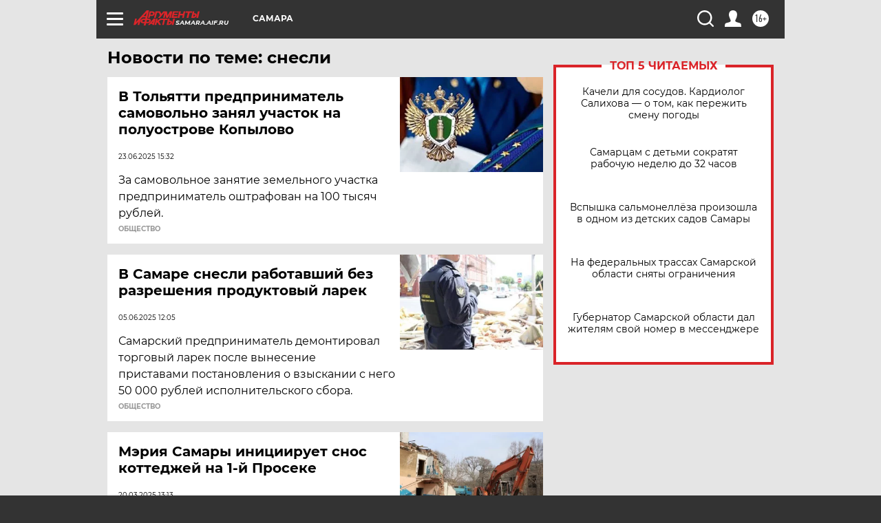

--- FILE ---
content_type: text/html; charset=UTF-8
request_url: https://samara.aif.ru/tag/snjesli
body_size: 18656
content:
<!DOCTYPE html>
<!--[if IE 8]><html class="ie8"> <![endif]-->
<!--[if gt IE 8]><!--><html lang="ru"> <!--<![endif]-->
<head>
    <!-- created_at 31-01-2026 20:44:03 -->
    <script>
        window.isIndexPage = 0;
        window.isMobileBrowser = 0;
        window.disableSidebarCut = 1;
        window.bannerDebugMode = 0;
    </script>

                
                                    <meta http-equiv="Content-Type" content="text/html; charset=utf-8" >
<meta name="format-detection" content="telephone=no" >
<meta name="viewport" content="width=device-width, user-scalable=no, initial-scale=1.0, maximum-scale=1.0, minimum-scale=1.0" >
<meta http-equiv="X-UA-Compatible" content="IE=edge,chrome=1" >
<meta name="HandheldFriendly" content="true" >
<meta name="format-detection" content="telephone=no" >
<meta name="theme-color" content="#ffffff" >
<meta name="description" content="снесли — самые актуальные и последние новости сегодня. Будьте в курсе главных свежих новостных событий дня и последнего часа, фото и видео репортажей на сайте Аргументы и Факты." >
<meta name="facebook-domain-verification" content="jiqbwww7rrqnwzjkizob7wrpmgmwq3" >
        <title>снесли — последние новости сегодня | АиФ Самара</title>    <link rel="shortcut icon" type="image/x-icon" href="/favicon.ico" />
    <link rel="icon" type="image/svg+xml" href="/favicon.svg">
    
    <link rel="preload" href="/redesign2018/fonts/montserrat-v15-latin-ext_latin_cyrillic-ext_cyrillic-regular.woff2" as="font" type="font/woff2" crossorigin>
    <link rel="preload" href="/redesign2018/fonts/montserrat-v15-latin-ext_latin_cyrillic-ext_cyrillic-italic.woff2" as="font" type="font/woff2" crossorigin>
    <link rel="preload" href="/redesign2018/fonts/montserrat-v15-latin-ext_latin_cyrillic-ext_cyrillic-700.woff2" as="font" type="font/woff2" crossorigin>
    <link rel="preload" href="/redesign2018/fonts/montserrat-v15-latin-ext_latin_cyrillic-ext_cyrillic-700italic.woff2" as="font" type="font/woff2" crossorigin>
    <link rel="preload" href="/redesign2018/fonts/montserrat-v15-latin-ext_latin_cyrillic-ext_cyrillic-800.woff2" as="font" type="font/woff2" crossorigin>
    <link href="https://samara.aif.ru/tag/snjesli" rel="canonical" >
<link href="https://samara.aif.ru/redesign2018/css/style.css?cba" media="all" rel="stylesheet" type="text/css" >
<link href="https://samara.aif.ru/img/icon/apple_touch_icon_57x57.png?cba" rel="apple-touch-icon" sizes="57x57" >
<link href="https://samara.aif.ru/img/icon/apple_touch_icon_114x114.png?cba" rel="apple-touch-icon" sizes="114x114" >
<link href="https://samara.aif.ru/img/icon/apple_touch_icon_72x72.png?cba" rel="apple-touch-icon" sizes="72x72" >
<link href="https://samara.aif.ru/img/icon/apple_touch_icon_144x144.png?cba" rel="apple-touch-icon" sizes="144x144" >
<link href="https://samara.aif.ru/img/icon/apple-touch-icon.png?cba" rel="apple-touch-icon" sizes="180x180" >
<link href="https://samara.aif.ru/img/icon/favicon-32x32.png?cba" rel="icon" type="image/png" sizes="32x32" >
<link href="https://samara.aif.ru/img/icon/favicon-16x16.png?cba" rel="icon" type="image/png" sizes="16x16" >
<link href="https://samara.aif.ru/img/manifest.json?cba" rel="manifest" >
<link href="https://samara.aif.ru/img/safari-pinned-tab.svg?cba" rel="mask-icon" color="#d55b5b" >
<link href="https://ads.betweendigital.com" rel="preconnect" crossorigin="" >
        <script type="text/javascript">
    //<!--
    var isRedesignPage = true;    //-->
</script>
<script type="text/javascript" src="https://samara.aif.ru/js/output/jquery.min.js?cba"></script>
<script type="text/javascript" src="https://samara.aif.ru/js/output/header_scripts.js?cba"></script>
<script type="text/javascript">
    //<!--
    var _sf_startpt=(new Date()).getTime()    //-->
</script>
<script type="text/javascript" src="https://yastatic.net/s3/passport-sdk/autofill/v1/sdk-suggest-with-polyfills-latest.js?cba"></script>
<script type="text/javascript">
    //<!--
    window.YandexAuthParams = {"oauthQueryParams":{"client_id":"b104434ccf5a4638bdfe8a9101264f3c","response_type":"code","redirect_uri":"https:\/\/aif.ru\/oauth\/yandex\/callback"},"tokenPageOrigin":"https:\/\/aif.ru"};    //-->
</script>
<script type="text/javascript">
    //<!--
    function AdFox_getWindowSize() {
    var winWidth,winHeight;
	if( typeof( window.innerWidth ) == 'number' ) {
		//Non-IE
		winWidth = window.innerWidth;
		winHeight = window.innerHeight;
	} else if( document.documentElement && ( document.documentElement.clientWidth || document.documentElement.clientHeight ) ) {
		//IE 6+ in 'standards compliant mode'
		winWidth = document.documentElement.clientWidth;
		winHeight = document.documentElement.clientHeight;
	} else if( document.body && ( document.body.clientWidth || document.body.clientHeight ) ) {
		//IE 4 compatible
		winWidth = document.body.clientWidth;
		winHeight = document.body.clientHeight;
	}
	return {"width":winWidth, "height":winHeight};
}//END function AdFox_getWindowSize

function AdFox_getElementPosition(elemId){
    var elem;
    
    if (document.getElementById) {
		elem = document.getElementById(elemId);
	}
	else if (document.layers) {
		elem = document.elemId;
	}
	else if (document.all) {
		elem = document.all.elemId;
	}
    var w = elem.offsetWidth;
    var h = elem.offsetHeight;	
    var l = 0;
    var t = 0;
	
    while (elem)
    {
        l += elem.offsetLeft;
        t += elem.offsetTop;
        elem = elem.offsetParent;
    }

    return {"left":l, "top":t, "width":w, "height":h};
} //END function AdFox_getElementPosition

function AdFox_getBodyScrollTop(){
	return self.pageYOffset || (document.documentElement && document.documentElement.scrollTop) || (document.body && document.body.scrollTop);
} //END function AdFox_getBodyScrollTop

function AdFox_getBodyScrollLeft(){
	return self.pageXOffset || (document.documentElement && document.documentElement.scrollLeft) || (document.body && document.body.scrollLeft);
}//END function AdFox_getBodyScrollLeft

function AdFox_Scroll(elemId,elemSrc){
   var winPos = AdFox_getWindowSize();
   var winWidth = winPos.width;
   var winHeight = winPos.height;
   var scrollY = AdFox_getBodyScrollTop();
   var scrollX =  AdFox_getBodyScrollLeft();
   var divId = 'AdFox_banner_'+elemId;
   var ltwhPos = AdFox_getElementPosition(divId);
   var lPos = ltwhPos.left;
   var tPos = ltwhPos.top;

   if(scrollY+winHeight+5 >= tPos && scrollX+winWidth+5 >= lPos){
      AdFox_getCodeScript(1,elemId,elemSrc);
	  }else{
	     setTimeout('AdFox_Scroll('+elemId+',"'+elemSrc+'");',100);
	  }
}//End function AdFox_Scroll    //-->
</script>
<script type="text/javascript">
    //<!--
    function AdFox_SetLayerVis(spritename,state){
   document.getElementById(spritename).style.visibility=state;
}

function AdFox_Open(AF_id){
   AdFox_SetLayerVis('AdFox_DivBaseFlash_'+AF_id, "hidden");
   AdFox_SetLayerVis('AdFox_DivOverFlash_'+AF_id, "visible");
}

function AdFox_Close(AF_id){
   AdFox_SetLayerVis('AdFox_DivOverFlash_'+AF_id, "hidden");
   AdFox_SetLayerVis('AdFox_DivBaseFlash_'+AF_id, "visible");
}

function AdFox_getCodeScript(AF_n,AF_id,AF_src){
   var AF_doc;
   if(AF_n<10){
      try{
	     if(document.all && !window.opera){
		    AF_doc = window.frames['AdFox_iframe_'+AF_id].document;
			}else if(document.getElementById){
			         AF_doc = document.getElementById('AdFox_iframe_'+AF_id).contentDocument;
					 }
		 }catch(e){}
    if(AF_doc){
	   AF_doc.write('<scr'+'ipt type="text/javascript" src="'+AF_src+'"><\/scr'+'ipt>');
	   }else{
	      setTimeout('AdFox_getCodeScript('+(++AF_n)+','+AF_id+',"'+AF_src+'");', 100);
		  }
		  }
}

function adfoxSdvigContent(banID, flashWidth, flashHeight){
	var obj = document.getElementById('adfoxBanner'+banID).style;
	if (flashWidth == '100%') obj.width = flashWidth;
	    else obj.width = flashWidth + "px";
	if (flashHeight == '100%') obj.height = flashHeight;
	    else obj.height = flashHeight + "px";
}

function adfoxVisibilityFlash(banName, flashWidth, flashHeight){
    	var obj = document.getElementById(banName).style;
	if (flashWidth == '100%') obj.width = flashWidth;
	    else obj.width = flashWidth + "px";
	if (flashHeight == '100%') obj.height = flashHeight;
	    else obj.height = flashHeight + "px";
}

function adfoxStart(banID, FirShowFlNum, constVisFlashFir, sdvigContent, flash1Width, flash1Height, flash2Width, flash2Height){
	if (FirShowFlNum == 1) adfoxVisibilityFlash('adfoxFlash1'+banID, flash1Width, flash1Height);
	    else if (FirShowFlNum == 2) {
		    adfoxVisibilityFlash('adfoxFlash2'+banID, flash2Width, flash2Height);
	        if (constVisFlashFir == 'yes') adfoxVisibilityFlash('adfoxFlash1'+banID, flash1Width, flash1Height);
		    if (sdvigContent == 'yes') adfoxSdvigContent(banID, flash2Width, flash2Height);
		        else adfoxSdvigContent(banID, flash1Width, flash1Height);
	}
}

function adfoxOpen(banID, constVisFlashFir, sdvigContent, flash2Width, flash2Height){
	var aEventOpenClose = new Image();
	var obj = document.getElementById("aEventOpen"+banID);
	if (obj) aEventOpenClose.src =  obj.title+'&rand='+Math.random()*1000000+'&prb='+Math.random()*1000000;
	adfoxVisibilityFlash('adfoxFlash2'+banID, flash2Width, flash2Height);
	if (constVisFlashFir != 'yes') adfoxVisibilityFlash('adfoxFlash1'+banID, 1, 1);
	if (sdvigContent == 'yes') adfoxSdvigContent(banID, flash2Width, flash2Height);
}


function adfoxClose(banID, constVisFlashFir, sdvigContent, flash1Width, flash1Height){
	var aEventOpenClose = new Image();
	var obj = document.getElementById("aEventClose"+banID);
	if (obj) aEventOpenClose.src =  obj.title+'&rand='+Math.random()*1000000+'&prb='+Math.random()*1000000;
	adfoxVisibilityFlash('adfoxFlash2'+banID, 1, 1);
	if (constVisFlashFir != 'yes') adfoxVisibilityFlash('adfoxFlash1'+banID, flash1Width, flash1Height);
	if (sdvigContent == 'yes') adfoxSdvigContent(banID, flash1Width, flash1Height);
}    //-->
</script>
<script type="text/javascript" async="true" src="https://yandex.ru/ads/system/header-bidding.js?cba"></script>
<script type="text/javascript" src="https://ad.mail.ru/static/sync-loader.js?cba"></script>
<script type="text/javascript" async="true" src="https://cdn.skcrtxr.com/roxot-wrapper/js/roxot-manager.js?pid=42c21743-edce-4460-a03e-02dbaef8f162"></script>
<script type="text/javascript" src="https://cdn-rtb.sape.ru/js/uids.js?cba"></script>
<script type="text/javascript">
    //<!--
        var adfoxBiddersMap = {
    "betweenDigital": "816043",
 "mediasniper": "2218745",
    "myTarget": "810102",
 "buzzoola": "1096246",
 "adfox_roden-media": "3373170",
    "videonow": "2966090", 
 "adfox_adsmart": "1463295",
  "Gnezdo": "3123512",
    "roxot": "3196121",
 "astralab": "2486209",
  "getintent": "3186204",
 "sape": "2758269",
 "adwile": "2733112",
 "hybrid": "2809332"
};
var syncid = window.rb_sync.id;
	  var biddersCpmAdjustmentMap = {
      'adfox_adsmart': 0.6,
	  'Gnezdo': 0.8,
	  'adwile': 0.8
  };

if (window.innerWidth >= 1024) {
var adUnits = [{
        "code": "adfox_153825256063495017",
  "sizes": [[300, 600], [240,400]],
        "bids": [{
                "bidder": "betweenDigital",
                "params": {
                    "placementId": "3235886"
                }
            },{
                "bidder": "myTarget",
                "params": {
                    "placementId": "555209",
"sendTargetRef": "true",
"additional": {
"fpid": syncid
}			
                }
            },{
                "bidder": "hybrid",
                "params": {
                    "placementId": "6582bbf77bc72f59c8b22f65"
                }
            },{
                "bidder": "buzzoola",
                "params": {
                    "placementId": "1252803"
                }
            },{
                "bidder": "videonow",
                "params": {
                    "placementId": "8503533"
                }
            },{
                    "bidder": "adfox_adsmart",
                    "params": {
						p1: 'cqguf',
						p2: 'hhro'
					}
            },{
                    "bidder": "roxot",
                    "params": {
						placementId: '2027d57b-1cff-4693-9a3c-7fe57b3bcd1f',
						sendTargetRef: true
					}
            },{
                    "bidder": "mediasniper",
                    "params": {
						"placementId": "4417"
					}
            },{
                    "bidder": "Gnezdo",
                    "params": {
						"placementId": "354318"
					}
            },{
                    "bidder": "getintent",
                    "params": {
						"placementId": "215_V_aif.ru_D_Top_300x600"
					}
            },{
                    "bidder": "adfox_roden-media",
                    "params": {
						p1: "dilmj",
						p2: "emwl"
					}
            },{
                    "bidder": "astralab",
                    "params": {
						"placementId": "642ad3a28528b410c4990932"
					}
            }
        ]
    },{
        "code": "adfox_150719646019463024",
		"sizes": [[640,480], [640,360]],
        "bids": [{
                "bidder": "adfox_adsmart",
                    "params": {
						p1: 'cmqsb',
						p2: 'ul'
					}
            },{
                "bidder": "sape",
                "params": {
                    "placementId": "872427",
					additional: {
                       sapeFpUids: window.sapeRrbFpUids || []
                   }				
                }
            },{
                "bidder": "roxot",
                "params": {
                    placementId: '2b61dd56-9c9f-4c45-a5f5-98dd5234b8a1',
					sendTargetRef: true
                }
            },{
                "bidder": "getintent",
                "params": {
                    "placementId": "215_V_aif.ru_D_AfterArticle_640х480"
                }
            }
        ]
    },{
        "code": "adfox_149010055036832877",
		"sizes": [[970,250]],
		"bids": [{
                    "bidder": "adfox_roden-media",
                    "params": {
						p1: 'dilmi',
						p2: 'hfln'
					}
            },{
                    "bidder": "buzzoola",
                    "params": {
						"placementId": "1252804"
					}
            },{
                    "bidder": "getintent",
                    "params": {
						"placementId": "215_V_aif.ru_D_Billboard_970x250"
					}
            },{
                "bidder": "astralab",
                "params": {
                    "placementId": "67bf071f4e6965fa7b30fea3"
                }
            },{
                    "bidder": "hybrid",
                    "params": {
						"placementId": "6582bbf77bc72f59c8b22f66"
					}
            },{
                    "bidder": "myTarget",
                    "params": {
						"placementId": "1462991",
"sendTargetRef": "true",
"additional": {
"fpid": syncid
}			
					}
            }			           
        ]        
    },{
        "code": "adfox_149874332414246474",
		"sizes": [[640,360], [300,250], [640,480]],
		"codeType": "combo",
		"bids": [{
                "bidder": "mediasniper",
                "params": {
                    "placementId": "4419"
                }
            },{
                "bidder": "buzzoola",
                "params": {
                    "placementId": "1220692"
                }
            },{
                "bidder": "astralab",
                "params": {
                    "placementId": "66fd25eab13381b469ae4b39"
                }
            },
			{
                    "bidder": "betweenDigital",
                    "params": {
						"placementId": "4502825"
					}
            }
			           
        ]        
    },{
        "code": "adfox_149848658878716687",
		"sizes": [[300,600], [240,400]],
        "bids": [{
                "bidder": "betweenDigital",
                "params": {
                    "placementId": "3377360"
                }
            },{
                "bidder": "roxot",
                "params": {
                    placementId: 'fdaba944-bdaa-4c63-9dd3-af12fc6afbf8',
					sendTargetRef: true
                }
            },{
                "bidder": "sape",
                "params": {
                    "placementId": "872425",
					additional: {
                       sapeFpUids: window.sapeRrbFpUids || []
                   }
                }
            },{
                "bidder": "adwile",
                "params": {
                    "placementId": "27990"
                }
            }
        ]        
    }
],
	syncPixels = [{
    bidder: 'hybrid',
    pixels: [
    "https://www.tns-counter.ru/V13a****idsh_ad/ru/CP1251/tmsec=idsh_dis/",
    "https://www.tns-counter.ru/V13a****idsh_vid/ru/CP1251/tmsec=idsh_aifru-hbrdis/",
    "https://mc.yandex.ru/watch/66716692?page-url=aifru%3Futm_source=dis_hybrid_default%26utm_medium=%26utm_campaign=%26utm_content=%26utm_term=&page-ref="+window.location.href
]
  }
  ];
} else if (window.innerWidth < 1024) {
var adUnits = [{
        "code": "adfox_14987283079885683",
		"sizes": [[300,250], [300,240]],
        "bids": [{
                "bidder": "betweenDigital",
                "params": {
                    "placementId": "2492448"
                }
            },{
                "bidder": "myTarget",
                "params": {
                    "placementId": "226830",
"sendTargetRef": "true",
"additional": {
"fpid": syncid
}			
                }
            },{
                "bidder": "hybrid",
                "params": {
                    "placementId": "6582bbf77bc72f59c8b22f64"
                }
            },{
                "bidder": "mediasniper",
                "params": {
                    "placementId": "4418"
                }
            },{
                "bidder": "buzzoola",
                "params": {
                    "placementId": "563787"
                }
            },{
                "bidder": "roxot",
                "params": {
                    placementId: '20bce8ad-3a5e-435a-964f-47be17e201cf',
					sendTargetRef: true
                }
            },{
                "bidder": "videonow",
                "params": {
                    "placementId": "2577490"
                }
            },{
                "bidder": "adfox_adsmart",
                    "params": {
						p1: 'cqmbg',
						p2: 'ul'
					}
            },{
                    "bidder": "Gnezdo",
                    "params": {
						"placementId": "354316"
					}
            },{
                    "bidder": "getintent",
                    "params": {
						"placementId": "215_V_aif.ru_M_Top_300x250"
					}
            },{
                    "bidder": "adfox_roden-media",
                    "params": {
						p1: "dilmx",
						p2: "hbts"
					}
            },{
                "bidder": "astralab",
                "params": {
                    "placementId": "642ad47d8528b410c4990933"
                }
            }			
        ]        
    },{
        "code": "adfox_153545578261291257",
		"bids": [{
                    "bidder": "sape",
                    "params": {
						"placementId": "872426",
					additional: {
                       sapeFpUids: window.sapeRrbFpUids || []
                   }
					}
            },{
                    "bidder": "roxot",
                    "params": {
						placementId: 'eb2ebb9c-1e7e-4c80-bef7-1e93debf197c',
						sendTargetRef: true
					}
            }
			           
        ]        
    },{
        "code": "adfox_165346609120174064",
		"sizes": [[320,100]],
		"bids": [            
            		{
                    "bidder": "buzzoola",
                    "params": {
						"placementId": "1252806"
					}
            },{
                    "bidder": "getintent",
                    "params": {
						"placementId": "215_V_aif.ru_M_FloorAd_320x100"
					}
            }
			           
        ]        
    },{
        "code": "adfox_155956315896226671",
		"bids": [            
            		{
                    "bidder": "buzzoola",
                    "params": {
						"placementId": "1252805"
					}
            },{
                    "bidder": "sape",
                    "params": {
						"placementId": "887956",
					additional: {
                       sapeFpUids: window.sapeRrbFpUids || []
                   }
					}
            },{
                    "bidder": "myTarget",
                    "params": {
						"placementId": "821424",
"sendTargetRef": "true",
"additional": {
"fpid": syncid
}			
					}
            }
			           
        ]        
    },{
        "code": "adfox_149874332414246474",
		"sizes": [[640,360], [300,250], [640,480]],
		"codeType": "combo",
		"bids": [{
                "bidder": "adfox_roden-media",
                "params": {
					p1: 'dilmk',
					p2: 'hfiu'
				}
            },{
                "bidder": "mediasniper",
                "params": {
                    "placementId": "4419"
                }
            },{
                "bidder": "roxot",
                "params": {
                    placementId: 'ba25b33d-cd61-4c90-8035-ea7d66f011c6',
					sendTargetRef: true
                }
            },{
                "bidder": "adwile",
                "params": {
                    "placementId": "27991"
                }
            },{
                    "bidder": "Gnezdo",
                    "params": {
						"placementId": "354317"
					}
            },{
                    "bidder": "getintent",
                    "params": {
						"placementId": "215_V_aif.ru_M_Comboblock_300x250"
					}
            },{
                    "bidder": "astralab",
                    "params": {
						"placementId": "66fd260fb13381b469ae4b3f"
					}
            },{
                    "bidder": "betweenDigital",
                    "params": {
						"placementId": "4502825"
					}
            }
			]        
    }
],
	syncPixels = [
  {
    bidder: 'hybrid',
    pixels: [
    "https://www.tns-counter.ru/V13a****idsh_ad/ru/CP1251/tmsec=idsh_mob/",
    "https://www.tns-counter.ru/V13a****idsh_vid/ru/CP1251/tmsec=idsh_aifru-hbrmob/",
    "https://mc.yandex.ru/watch/66716692?page-url=aifru%3Futm_source=mob_hybrid_default%26utm_medium=%26utm_campaign=%26utm_content=%26utm_term=&page-ref="+window.location.href
]
  }
  ];
}
var userTimeout = 1500;
window.YaHeaderBiddingSettings = {
    biddersMap: adfoxBiddersMap,
	biddersCpmAdjustmentMap: biddersCpmAdjustmentMap,
    adUnits: adUnits,
    timeout: userTimeout,
    syncPixels: syncPixels	
};    //-->
</script>
<script type="text/javascript">
    //<!--
    window.yaContextCb = window.yaContextCb || []    //-->
</script>
<script type="text/javascript" async="true" src="https://yandex.ru/ads/system/context.js?cba"></script>
<script type="text/javascript">
    //<!--
    window.EventObserver = {
    observers: {},

    subscribe: function (name, fn) {
        if (!this.observers.hasOwnProperty(name)) {
            this.observers[name] = [];
        }
        this.observers[name].push(fn)
    },
    
    unsubscribe: function (name, fn) {
        if (!this.observers.hasOwnProperty(name)) {
            return;
        }
        this.observers[name] = this.observers[name].filter(function (subscriber) {
            return subscriber !== fn
        })
    },
    
    broadcast: function (name, data) {
        if (!this.observers.hasOwnProperty(name)) {
            return;
        }
        this.observers[name].forEach(function (subscriber) {
            return subscriber(data)
        })
    }
};    //-->
</script>    
    <script>
  var adcm_config ={
    id:1064,
    platformId: 64,
    init: function () {
      window.adcm.call();
    }
  };
</script>
<script src="https://tag.digitaltarget.ru/adcm.js" async></script>    <meta name="zen-verification" content="CNGDjhzXzksF6sbkwnkW83gO6SraQmO0kqL2WtmcsprzahYKPpKvb4FZc1d1nRto" />    <link rel="stylesheet" type="text/css" media="print" href="https://samara.aif.ru/redesign2018/css/print.css?cba" />
    <base href=""/>
</head><body class="region__samara ">
<div class="overlay"></div>
<!-- Rating@Mail.ru counter -->
<script type="text/javascript">
var _tmr = window._tmr || (window._tmr = []);
_tmr.push({id: "59428", type: "pageView", start: (new Date()).getTime()});
(function (d, w, id) {
  if (d.getElementById(id)) return;
  var ts = d.createElement("script"); ts.type = "text/javascript"; ts.async = true; ts.id = id;
  ts.src = "https://top-fwz1.mail.ru/js/code.js";
  var f = function () {var s = d.getElementsByTagName("script")[0]; s.parentNode.insertBefore(ts, s);};
  if (w.opera == "[object Opera]") { d.addEventListener("DOMContentLoaded", f, false); } else { f(); }
})(document, window, "topmailru-code");
</script><noscript><div>
<img src="https://top-fwz1.mail.ru/counter?id=59428;js=na" style="border:0;position:absolute;left:-9999px;" alt="Top.Mail.Ru" />
</div></noscript>
<!-- //Rating@Mail.ru counter -->



<div class="container" id="container">
    
        <noindex><div class="adv_content bp__body_first adwrapper"><div class="banner_params hide" data-params="{&quot;id&quot;:4590,&quot;num&quot;:1,&quot;place&quot;:&quot;body_first&quot;}"></div>
<div id="fb-root"></div>
<script>(function(d, s, id) {
  var js, fjs = d.getElementsByTagName(s)[0];
  if (d.getElementById(id)) return;
  js = d.createElement(s); js.id = id;
  js.src = "//connect.facebook.net/ru_RU/sdk.js#xfbml=1&version=v2.8";
  fjs.parentNode.insertBefore(js, fjs);
}(document, 'script', 'facebook-jssdk'));</script></div></noindex>
        
        <!--баннер над шапкой--->
                <div class="banner_box">
            <div class="main_banner">
                            </div>
        </div>
                <!--//баннер  над шапкой--->

    <script>
	currentUser = new User();
</script>

<header class="header">
    <div class="count_box_nodisplay">
    <div class="couter_block"><!--LiveInternet counter-->
<script type="text/javascript"><!--
document.write("<img src='https://counter.yadro.ru//hit;AIF?r"+escape(document.referrer)+((typeof(screen)=="undefined")?"":";s"+screen.width+"*"+screen.height+"*"+(screen.colorDepth?screen.colorDepth:screen.pixelDepth))+";u"+escape(document.URL)+";h"+escape(document.title.substring(0,80))+";"+Math.random()+"' width=1 height=1 alt=''>");
//--></script><!--/LiveInternet--></div><div class="couter_block"><!-- Yandex.Metrika counter -->
<script type="text/javascript">
    (function(m,e,t,r,i,k,a){
        m[i]=m[i]||function(){(m[i].a=m[i].a||[]).push(arguments)};
        m[i].l=1*new Date();
        for (var j = 0; j < document.scripts.length; j++) {if (document.scripts[j].src === r) { return; }}
        k=e.createElement(t),a=e.getElementsByTagName(t)[0],k.async=1,k.src=r,a.parentNode.insertBefore(k,a)
    })(window, document,'script','https://mc.yandex.ru/metrika/tag.js?id=104252983', 'ym');

    ym(104252983, 'init', {ssr:true, webvisor:true, clickmap:true, ecommerce:"dataLayer", accurateTrackBounce:true, trackLinks:true});
</script>
<noscript><div><img src="https://mc.yandex.ru/watch/104252983" style="position:absolute; left:-9999px;" alt="" /></div></noscript>
<!-- /Yandex.Metrika counter --></div><div class="couter_block"><meta name="yandex-verification" content="440da2a641224b4d" /></div></div>    <div class="topline">
    <a href="#" class="burger openCloser">
        <div class="burger__wrapper">
            <span class="burger__line"></span>
            <span class="burger__line"></span>
            <span class="burger__line"></span>
        </div>
    </a>

    
    <a href="/" class="logo_box">
                <img width="96" height="22" src="https://samara.aif.ru/redesign2018/img/logo.svg?cba" alt="Аргументы и Факты">
        <div class="region_url">
            samara.aif.ru        </div>
            </a>
    <div itemscope itemtype="http://schema.org/Organization" class="schema_org">
        <img itemprop="logo" src="https://samara.aif.ru/redesign2018/img/logo.svg?cba" />
        <a itemprop="url" href="/"></a>
        <meta itemprop="name" content="АО «Аргументы и Факты»" />
        <div itemprop="address" itemscope itemtype="http://schema.org/PostalAddress">
            <meta itemprop="postalCode" content="101000" />
            <meta itemprop="addressLocality" content="Москва" />
            <meta itemprop="streetAddress" content="ул. Мясницкая, д. 42"/>
            <meta itemprop="addressCountry" content="RU"/>
            <a itemprop="telephone" href="tel:+74956465757">+7 (495) 646 57 57</a>
        </div>
    </div>
    <div class="age16 age16_topline">16+</div>
    <a href="#" class="region regionOpenCloser">
        <img width="19" height="25" src="https://samara.aif.ru/redesign2018/img/location.svg?cba"><span>Самара</span>
    </a>
    <div class="topline__slot">
             </div>

    <!--a class="topline__hashtag" href="https://aif.ru/health/coronavirus/?utm_medium=header&utm_content=covid&utm_source=aif">#остаемсядома</a-->
    <div class="auth_user_status_js">
        <a href="#" class="user auth_link_login_js auth_open_js"><img width="24" height="24" src="https://samara.aif.ru/redesign2018/img/user_ico.svg?cba"></a>
        <a href="/profile" class="user auth_link_profile_js" style="display: none"><img width="24" height="24" src="https://samara.aif.ru/redesign2018/img/user_ico.svg?cba"></a>
    </div>
    <div class="search_box">
        <a href="#" class="search_ico searchOpener">
            <img width="24" height="24" src="https://samara.aif.ru/redesign2018/img/search_ico.svg?cba">
        </a>
        <div class="search_input">
            <form action="/search" id="search_form1">
                <input type="text" name="text" maxlength="50"/>
            </form>
        </div>
    </div>
</div>

<div class="fixed_menu topline">
    <div class="cont_center">
        <a href="#" class="burger openCloser">
            <div class="burger__wrapper">
                <span class="burger__line"></span>
                <span class="burger__line"></span>
                <span class="burger__line"></span>
            </div>
        </a>
        <a href="/" class="logo_box">
                        <img width="96" height="22" src="https://samara.aif.ru/redesign2018/img/logo.svg?cba" alt="Аргументы и Факты">
            <div class="region_url">
                samara.aif.ru            </div>
                    </a>
        <div class="age16 age16_topline">16+</div>
        <a href="/" class="region regionOpenCloser">
            <img width="19" height="25" src="https://samara.aif.ru/redesign2018/img/location.svg?cba">
            <span>Самара</span>
        </a>
        <div class="topline__slot">
                    </div>

        <!--a class="topline__hashtag" href="https://aif.ru/health/coronavirus/?utm_medium=header&utm_content=covid&utm_source=aif">#остаемсядома</a-->
        <div class="auth_user_status_js">
            <a href="#" class="user auth_link_login_js auth_open_js"><img width="24" height="24" src="https://samara.aif.ru/redesign2018/img/user_ico.svg?cba"></a>
            <a href="/profile" class="user auth_link_profile_js" style="display: none"><img width="24" height="24" src="https://samara.aif.ru/redesign2018/img/user_ico.svg?cba"></a>
        </div>
        <div class="search_box">
            <a href="#" class="search_ico searchOpener">
                <img width="24" height="24" src="https://samara.aif.ru/redesign2018/img/search_ico.svg?cba">
            </a>
            <div class="search_input">
                <form action="/search">
                    <input type="text" name="text" maxlength="50" >
                </form>
            </div>
        </div>
    </div>
</div>    <div class="regions_box">
    <nav class="cont_center">
        <ul class="regions">
            <li><a href="https://aif.ru?from_menu=1">ФЕДЕРАЛЬНЫЙ</a></li>
            <li><a href="https://spb.aif.ru">САНКТ-ПЕТЕРБУРГ</a></li>

            
                                    <li><a href="https://adigea.aif.ru">Адыгея</a></li>
                
            
                                    <li><a href="https://arh.aif.ru">Архангельск</a></li>
                
            
                
            
                
            
                                    <li><a href="https://astrakhan.aif.ru">Астрахань</a></li>
                
            
                                    <li><a href="https://altai.aif.ru">Барнаул</a></li>
                
            
                                    <li><a href="https://aif.by">Беларусь</a></li>
                
            
                                    <li><a href="https://bel.aif.ru">Белгород</a></li>
                
            
                
            
                                    <li><a href="https://bryansk.aif.ru">Брянск</a></li>
                
            
                                    <li><a href="https://bur.aif.ru">Бурятия</a></li>
                
            
                                    <li><a href="https://vl.aif.ru">Владивосток</a></li>
                
            
                                    <li><a href="https://vlad.aif.ru">Владимир</a></li>
                
            
                                    <li><a href="https://vlg.aif.ru">Волгоград</a></li>
                
            
                                    <li><a href="https://vologda.aif.ru">Вологда</a></li>
                
            
                                    <li><a href="https://vrn.aif.ru">Воронеж</a></li>
                
            
                
            
                                    <li><a href="https://dag.aif.ru">Дагестан</a></li>
                
            
                
            
                                    <li><a href="https://ivanovo.aif.ru">Иваново</a></li>
                
            
                                    <li><a href="https://irk.aif.ru">Иркутск</a></li>
                
            
                                    <li><a href="https://kazan.aif.ru">Казань</a></li>
                
            
                                    <li><a href="https://kzaif.kz">Казахстан</a></li>
                
            
                
            
                                    <li><a href="https://klg.aif.ru">Калининград</a></li>
                
            
                
            
                                    <li><a href="https://kaluga.aif.ru">Калуга</a></li>
                
            
                                    <li><a href="https://kamchatka.aif.ru">Камчатка</a></li>
                
            
                
            
                                    <li><a href="https://karel.aif.ru">Карелия</a></li>
                
            
                                    <li><a href="https://kirov.aif.ru">Киров</a></li>
                
            
                                    <li><a href="https://komi.aif.ru">Коми</a></li>
                
            
                                    <li><a href="https://kostroma.aif.ru">Кострома</a></li>
                
            
                                    <li><a href="https://kuban.aif.ru">Краснодар</a></li>
                
            
                                    <li><a href="https://krsk.aif.ru">Красноярск</a></li>
                
            
                                    <li><a href="https://krym.aif.ru">Крым</a></li>
                
            
                                    <li><a href="https://kuzbass.aif.ru">Кузбасс</a></li>
                
            
                
            
                
            
                                    <li><a href="https://aif.kg">Кыргызстан</a></li>
                
            
                                    <li><a href="https://mar.aif.ru">Марий Эл</a></li>
                
            
                                    <li><a href="https://saransk.aif.ru">Мордовия</a></li>
                
            
                                    <li><a href="https://murmansk.aif.ru">Мурманск</a></li>
                
            
                
            
                                    <li><a href="https://nn.aif.ru">Нижний Новгород</a></li>
                
            
                                    <li><a href="https://nsk.aif.ru">Новосибирск</a></li>
                
            
                
            
                                    <li><a href="https://omsk.aif.ru">Омск</a></li>
                
            
                                    <li><a href="https://oren.aif.ru">Оренбург</a></li>
                
            
                                    <li><a href="https://penza.aif.ru">Пенза</a></li>
                
            
                                    <li><a href="https://perm.aif.ru">Пермь</a></li>
                
            
                                    <li><a href="https://pskov.aif.ru">Псков</a></li>
                
            
                                    <li><a href="https://rostov.aif.ru">Ростов-на-Дону</a></li>
                
            
                                    <li><a href="https://rzn.aif.ru">Рязань</a></li>
                
            
                                    <li><a href="https://samara.aif.ru">Самара</a></li>
                
            
                
            
                                    <li><a href="https://saratov.aif.ru">Саратов</a></li>
                
            
                                    <li><a href="https://sakhalin.aif.ru">Сахалин</a></li>
                
            
                
            
                                    <li><a href="https://smol.aif.ru">Смоленск</a></li>
                
            
                
            
                                    <li><a href="https://stav.aif.ru">Ставрополь</a></li>
                
            
                
            
                                    <li><a href="https://tver.aif.ru">Тверь</a></li>
                
            
                                    <li><a href="https://tlt.aif.ru">Тольятти</a></li>
                
            
                                    <li><a href="https://tomsk.aif.ru">Томск</a></li>
                
            
                                    <li><a href="https://tula.aif.ru">Тула</a></li>
                
            
                                    <li><a href="https://tmn.aif.ru">Тюмень</a></li>
                
            
                                    <li><a href="https://udm.aif.ru">Удмуртия</a></li>
                
            
                
            
                                    <li><a href="https://ul.aif.ru">Ульяновск</a></li>
                
            
                                    <li><a href="https://ural.aif.ru">Урал</a></li>
                
            
                                    <li><a href="https://ufa.aif.ru">Уфа</a></li>
                
            
                
            
                
            
                                    <li><a href="https://hab.aif.ru">Хабаровск</a></li>
                
            
                
            
                                    <li><a href="https://chv.aif.ru">Чебоксары</a></li>
                
            
                                    <li><a href="https://chel.aif.ru">Челябинск</a></li>
                
            
                                    <li><a href="https://chr.aif.ru">Черноземье</a></li>
                
            
                                    <li><a href="https://chita.aif.ru">Чита</a></li>
                
            
                                    <li><a href="https://ugra.aif.ru">Югра</a></li>
                
            
                                    <li><a href="https://yakutia.aif.ru">Якутия</a></li>
                
            
                                    <li><a href="https://yamal.aif.ru">Ямал</a></li>
                
            
                                    <li><a href="https://yar.aif.ru">Ярославль</a></li>
                
                    </ul>
    </nav>
</div>    <div class="top_menu_box">
    <div class="cont_center">
        <nav class="top_menu main_menu_wrapper_js">
                            <ul class="main_menu main_menu_js" id="rubrics">
                                    <li  class="menuItem top_level_item_js">

        <a  href="https://samara.aif.ru/news" title="НОВОСТИ" id="custommenu-10267">НОВОСТИ</a>
    
    </li>                                                <li  class="menuItem top_level_item_js">

        <span  title="Спецпроекты">Спецпроекты</span>
    
            <div class="subrubrics_box submenu_js">
            <ul>
                                                            <li  class="menuItem">

        <a  href="https://samara.aif.ru/pobeda80/" title="Завод, построенный победителями" id="custommenu-11702">Завод, построенный победителями</a>
    
    </li>                                                                                <li  class="menuItem">

        <a  href="https://parknauki2025-samara.aif.ru/" title="Парк Науки" id="custommenu-11716">Парк Науки</a>
    
    </li>                                                                                <li  class="menuItem">

        <a  href="https://itogi-noskov-samara.aif.ru/" title="Рывок на старте" id="custommenu-11733">Рывок на старте</a>
    
    </li>                                                                                <li  class="menuItem">

        <a  href="https://rossety-samara.aif.ru/" title="НЕСУЩИЕ ЭНЕРГИЮ ЖИЗНИ" id="custommenu-11203">НЕСУЩИЕ ЭНЕРГИЮ ЖИЗНИ</a>
    
    </li>                                                                                <li  class="menuItem">

        <a  href="https://shiryaevets.aif.ru/" title="«Где рождается вдохновение»" id="custommenu-11478">«Где рождается вдохновение»</a>
    
    </li>                                                                                <li  class="menuItem">

        <a  href="https://tpluss-samara.aif.ru/" title="ДУША И БАЛЛОНЧИК С КРАСКОЙ" id="custommenu-11204">ДУША И БАЛЛОНЧИК С КРАСКОЙ</a>
    
    </li>                                                                                <li  class="menuItem">

        <a  href="https://sseu-samara.aif.ru/" title="ПОЧЕМУ Я ВЫБИРАЮ СГЭУ" id="custommenu-11205">ПОЧЕМУ Я ВЫБИРАЮ СГЭУ</a>
    
    </li>                                                                                <li  class="menuItem">

        <a  href="https://samara.aif.ru/health/details/trend_3885" title="ЛУЧШИЕ САНАТОРИИ" id="custommenu-11206">ЛУЧШИЕ САНАТОРИИ</a>
    
    </li>                                                                                <li  class="menuItem">

        <a  href="https://samara.aif.ru/society/details/trend_3587" title="ТЕПЛЫЙ ГОРОД" id="custommenu-11207">ТЕПЛЫЙ ГОРОД</a>
    
    </li>                                                                                <li  class="menuItem">

        <a  href="https://orlan-samara.aif.ru/" title="В ЦЕНТРЕ ВНИМАНИЯ - ОРЛАНЫ" id="custommenu-11459">В ЦЕНТРЕ ВНИМАНИЯ - ОРЛАНЫ</a>
    
    </li>                                                                                <li  class="menuItem">

        <a  href="https://nauka-samara.aif.ru/" title="100 ЛЕТ ВПЕРЕД" id="custommenu-11474">100 ЛЕТ ВПЕРЕД</a>
    
    </li>                                                                                <li  class="menuItem">

        <a  href="http://dobroe.aif.ru/" title="ДОБРОЕ СЕРДЦЕ" id="custommenu-6521">ДОБРОЕ СЕРДЦЕ</a>
    
    </li>                                                                                <li  class="menuItem">

        <a  href="https://aif.ru/special" title="Все спецпроекты" id="custommenu-10268">Все спецпроекты</a>
    
    </li>                                                </ul>
        </div>
    </li>                                                <li  class="menuItem top_level_item_js">

        <a  href="https://samara.aif.ru/society/details/trend_4792" title="Тольятти - город для жизни" id="custommenu-11444">Тольятти - город для жизни</a>
    
    </li>                                                <li  class="menuItem top_level_item_js">

        <a  href="https://samara.aif.ru/society/details/trend_4520" title="СамараПром" id="custommenu-11208">СамараПром</a>
    
    </li>                                                <li  data-rubric_id="1758" class="menuItem top_level_item_js">

        <a  href="/society" title="ОБЩЕСТВО" id="custommenu-5054">ОБЩЕСТВО</a>
    
            <div class="subrubrics_box submenu_js">
            <ul>
                                                            <li  data-rubric_id="1776" class="menuItem">

        <a  href="/society/persona" title="Персона" id="custommenu-5058">Персона</a>
    
    </li>                                                                                <li  data-rubric_id="1777" class="menuItem">

        <a  href="/society/details" title="События" id="custommenu-5059">События</a>
    
    </li>                                                </ul>
        </div>
    </li>                                                <li  data-rubric_id="1788" class="menuItem top_level_item_js">

        <a  href="/incidents" title="ПРОИСШЕСТВИЯ" id="custommenu-5531">ПРОИСШЕСТВИЯ</a>
    
            <div class="subrubrics_box submenu_js">
            <ul>
                                                            <li  data-rubric_id="1789" class="menuItem">

        <a  href="/incidents/scene" title="Криминал" id="custommenu-6790">Криминал</a>
    
    </li>                                                                                <li  data-rubric_id="3588" class="menuItem">

        <a  href="/incidents/st" title="ЧП" id="custommenu-6791">ЧП</a>
    
    </li>                                                                                <li  data-rubric_id="3587" class="menuItem">

        <a  href="/incidents/dtp" title="ДТП" id="custommenu-6792">ДТП</a>
    
    </li>                                                </ul>
        </div>
    </li>                                                <li  data-rubric_id="1759" class="menuItem top_level_item_js">

        <a  href="/politic" title="ПОЛИТИКА" id="custommenu-5055">ПОЛИТИКА</a>
    
            <div class="subrubrics_box submenu_js">
            <ul>
                                                            <li  data-rubric_id="1760" class="menuItem">

        <a  href="/politic/details" title="Подробности" id="custommenu-5060">Подробности</a>
    
    </li>                                                                                <li  data-rubric_id="1781" class="menuItem">

        <a  href="/politic/person" title="Персона" id="custommenu-5061">Персона</a>
    
    </li>                                                </ul>
        </div>
    </li>                                                                    <li  data-rubric_id="1768" class="menuItem top_level_item_js">

        <a  href="/money" title="ДЕНЬГИ" id="custommenu-5533">ДЕНЬГИ</a>
    
    </li>                                                <li  data-rubric_id="1765" class="menuItem top_level_item_js">

        <a  href="/health" title="ЗДОРОВЬЕ" id="custommenu-5057">ЗДОРОВЬЕ</a>
    
            <div class="subrubrics_box submenu_js">
            <ul>
                                                            <li  data-rubric_id="1782" class="menuItem">

        <a  href="/health/details" title="Подробности" id="custommenu-5065">Подробности</a>
    
    </li>                                                </ul>
        </div>
    </li>                                                <li  data-rubric_id="1761" class="menuItem top_level_item_js">

        <a  href="/culture" title="КУЛЬТУРА" id="custommenu-5056">КУЛЬТУРА</a>
    
            <div class="subrubrics_box submenu_js">
            <ul>
                                                            <li  data-rubric_id="1778" class="menuItem">

        <a  href="/culture/person" title="Персона" id="custommenu-5063">Персона</a>
    
    </li>                                                                                <li  data-rubric_id="1783" class="menuItem">

        <a  href="/culture/details" title="Подробности" id="custommenu-5064">Подробности</a>
    
    </li>                                                </ul>
        </div>
    </li>                                                <li  data-rubric_id="1790" class="menuItem top_level_item_js">

        <a  href="/apk" title="ДАЧА" id="custommenu-10458">ДАЧА</a>
    
    </li>                                                <li  data-rubric_id="1766" class="menuItem top_level_item_js">

        <a  href="/sport" title="Спорт" id="custommenu-7330">Спорт</a>
    
    </li>                                            </ul>

            <ul id="projects" class="specprojects static_submenu_js"></ul>
            <div class="right_box">
                <div class="fresh_number">
    <h3>Свежий номер</h3>
    <a href="/gazeta/number/59178" class="number_box">
                    <img loading="lazy" src="https://aif-s3.aif.ru/images/044/502/380c877d968aac7d98c5eb64a63ad936.webp" width="91" height="120">
                <div class="text">
            № 52. 24/12/2025 <br /> «АиФ в Самаре»        </div>
    </a>
</div>
<div class="links_box">
    <a href="/gazeta">Издания</a>
</div>
                <div class="sharings_box">
    <span>АиФ в социальных сетях</span>
    <ul class="soc">
                <li>
        <a href="https://vk.com/public28339222" rel="nofollow" target="_blank">
            <img src="https://aif.ru/redesign2018/img/sharings/vk.svg">
        </a>
    </li>
            <li>
            <a class="rss_button_black" href="/rss/all.php" target="_blank">
                <img src="https://samara.aif.ru/redesign2018/img/sharings/waflya.svg?cba" />
            </a>
        </li>
                <li>
        <a href="https://itunes.apple.com/ru/app/argumenty-i-fakty/id333210003?mt=8" rel="nofollow" target="_blank">
            <img src="https://aif.ru/redesign2018/img/sharings/apple.svg">
        </a>
    </li>
        <li>
        <a href="https://play.google.com/store/apps/details?id=ru.mobifactor.aifnews" rel="nofollow" target="_blank">
            <img src="https://aif.ru/redesign2018/img/sharings/androd.svg">
        </a>
    </li>
    </ul>
</div>
            </div>
        </nav>
    </div>
</div></header>            	<div class="content_containers_wrapper_js">
        <div class="content_body  content_container_js">
            <div class="content">
                                <div class="title_box">
    <h1>Новости по теме: снесли</h1>
</div>
<section class="article_list content_list_js">
        
<div class="list_item" data-item-id="5677996">
            <a href="https://samara.aif.ru/society/v-tolyatti-predprinimatel-samovolno-zanyal-uchastok-na-poluostrove-kopylovo" class="img_box no_title_element_js">
            <img loading="lazy" title="" src="https://aif-s3.aif.ru/images/042/109/e1246ee151b5745f91a56dd7adc62017.webp" />
        </a>
    
    <div class="text_box_only_title title_element_js">
        <div class="box_info">
            <a href="https://samara.aif.ru/society/v-tolyatti-predprinimatel-samovolno-zanyal-uchastok-na-poluostrove-kopylovo"><span class="item_text__title">В Тольятти предприниматель самовольно занял участок на полуострове Копылово</span></a>
        </div>
    </div>

    <div class="text_box no_title_element_js">
        <div class="box_info">
            <a href="https://samara.aif.ru/society/v-tolyatti-predprinimatel-samovolno-zanyal-uchastok-na-poluostrove-kopylovo"><span class="item_text__title">В Тольятти предприниматель самовольно занял участок на полуострове Копылово</span></a>
            <span class="text_box__date">23.06.2025 15:32</span>
        </div>
        <span>За самовольное занятие земельного участка предприниматель оштрафован на 100 тысяч рублей.</span>
    </div>

            <a href="https://samara.aif.ru/society" class="rubric_link no_title_element_js">ОБЩЕСТВО</a>
    </div>
<div class="list_item" data-item-id="5653675">
            <a href="https://samara.aif.ru/society/v-samare-snesli-rabotavshiy-bez-razresheniya-produktovyy-larek" class="img_box no_title_element_js">
            <img loading="lazy" title="" src="https://aif-s3.aif.ru/images/041/894/be6d4db06331a10127e69deb93e68c34.webp" />
        </a>
    
    <div class="text_box_only_title title_element_js">
        <div class="box_info">
            <a href="https://samara.aif.ru/society/v-samare-snesli-rabotavshiy-bez-razresheniya-produktovyy-larek"><span class="item_text__title">В Самаре снесли работавший без разрешения продуктовый ларек</span></a>
        </div>
    </div>

    <div class="text_box no_title_element_js">
        <div class="box_info">
            <a href="https://samara.aif.ru/society/v-samare-snesli-rabotavshiy-bez-razresheniya-produktovyy-larek"><span class="item_text__title">В Самаре снесли работавший без разрешения продуктовый ларек</span></a>
            <span class="text_box__date">05.06.2025 12:05</span>
        </div>
        <span>Самарский предприниматель демонтировал торговый ларек после вынесение приставами постановления о взыскании с него 50 000 рублей исполнительского сбора.</span>
    </div>

            <a href="https://samara.aif.ru/society" class="rubric_link no_title_element_js">ОБЩЕСТВО</a>
    </div>
<div class="list_item" data-item-id="5540391">
            <a href="https://samara.aif.ru/society/meriya-samary-iniciiruet-snos-kottedzhey-na-1-y-proseke" class="img_box no_title_element_js">
            <img loading="lazy" title="" src="https://aif-s3.aif.ru/images/040/902/847aa6d0400f08e0e05d65c7e9af3df3.webp" />
        </a>
    
    <div class="text_box_only_title title_element_js">
        <div class="box_info">
            <a href="https://samara.aif.ru/society/meriya-samary-iniciiruet-snos-kottedzhey-na-1-y-proseke"><span class="item_text__title">Мэрия Самары инициирует снос коттеджей на 1-й Просеке</span></a>
        </div>
    </div>

    <div class="text_box no_title_element_js">
        <div class="box_info">
            <a href="https://samara.aif.ru/society/meriya-samary-iniciiruet-snos-kottedzhey-na-1-y-proseke"><span class="item_text__title">Мэрия Самары инициирует снос коттеджей на 1-й Просеке</span></a>
            <span class="text_box__date">20.03.2025 13:13</span>
        </div>
        <span>Судебное разбирательство назначено на 25 марта</span>
    </div>

            <a href="https://samara.aif.ru/society" class="rubric_link no_title_element_js">ОБЩЕСТВО</a>
    </div>
<div class="list_item" data-item-id="5057813">
            <a href="https://samara.aif.ru/society/v-tolyatti-snesli-pavilon-gde-prodavalas-alkogolnaya-produkciya" class="img_box no_title_element_js">
            <img loading="lazy" title="" src="https://aif-s3.aif.ru/images/036/660/630c0392a69dc0100f27369c7193f824.jpg" />
        </a>
    
    <div class="text_box_only_title title_element_js">
        <div class="box_info">
            <a href="https://samara.aif.ru/society/v-tolyatti-snesli-pavilon-gde-prodavalas-alkogolnaya-produkciya"><span class="item_text__title">В Тольятти снесли павильон, где продавалась алкогольная продукция</span></a>
        </div>
    </div>

    <div class="text_box no_title_element_js">
        <div class="box_info">
            <a href="https://samara.aif.ru/society/v-tolyatti-snesli-pavilon-gde-prodavalas-alkogolnaya-produkciya"><span class="item_text__title">В Тольятти снесли павильон, где продавалась алкогольная продукция</span></a>
            <span class="text_box__date">16.04.2024 16:34</span>
        </div>
        <span>С хозяина павильона был взыскан исполнительский сбор 50 тысяч рублей.</span>
    </div>

            <a href="https://samara.aif.ru/society" class="rubric_link no_title_element_js">ОБЩЕСТВО</a>
    </div>
<div class="list_item" data-item-id="4940377">
            <a href="https://samara.aif.ru/society/v_samare_demontirovali_nezakonnoe_kafe-bistro" class="img_box no_title_element_js">
            <img loading="lazy" title="" src="https://aif-s3.aif.ru/images/035/625/07b235c7cd48e502b60974168144e2f8.jpg" />
        </a>
    
    <div class="text_box_only_title title_element_js">
        <div class="box_info">
            <a href="https://samara.aif.ru/society/v_samare_demontirovali_nezakonnoe_kafe-bistro"><span class="item_text__title">В Самаре демонтировали незаконное кафе-бистро</span></a>
        </div>
    </div>

    <div class="text_box no_title_element_js">
        <div class="box_info">
            <a href="https://samara.aif.ru/society/v_samare_demontirovali_nezakonnoe_kafe-bistro"><span class="item_text__title">В Самаре демонтировали незаконное кафе-бистро</span></a>
            <span class="text_box__date">26.01.2024 14:15</span>
        </div>
        <span>Кафе незаконно занимало земельный участок.</span>
    </div>

            <a href="https://samara.aif.ru/society" class="rubric_link no_title_element_js">ОБЩЕСТВО</a>
    </div>
<div class="list_item" data-item-id="4764305">
            <a href="https://samara.aif.ru/society/samarskiy_bloger_nazval_10_zabroshennyh_mest_regiona_kotoryh_bolshe_net" class="img_box no_title_element_js">
            <img loading="lazy" title="" src="https://aif-s3.aif.ru/images/034/075/2a2f024455019972be726b6eca2182ec.jpg" />
        </a>
    
    <div class="text_box_only_title title_element_js">
        <div class="box_info">
            <a href="https://samara.aif.ru/society/samarskiy_bloger_nazval_10_zabroshennyh_mest_regiona_kotoryh_bolshe_net"><span class="item_text__title">Самарский блогер назвал 10 заброшенных мест региона, которых больше нет</span></a>
        </div>
    </div>

    <div class="text_box no_title_element_js">
        <div class="box_info">
            <a href="https://samara.aif.ru/society/samarskiy_bloger_nazval_10_zabroshennyh_mest_regiona_kotoryh_bolshe_net"><span class="item_text__title">Самарский блогер назвал 10 заброшенных мест региона, которых больше нет</span></a>
            <span class="text_box__date">25.09.2023 14:17</span>
        </div>
        <span>Список открывает мукомольный завод №3 в Самаре и завершает завод в Чапаевске, производивший в советское время боевые отравляющие вещества – иприт, люизит, фосген и другие.</span>
    </div>

            <a href="https://samara.aif.ru/society" class="rubric_link no_title_element_js">ОБЩЕСТВО</a>
    </div>
<div class="list_item" data-item-id="4606211">
            <a href="https://samara.aif.ru/society/v_samare_demontirovali_i_vyvezli_nezakonnyy_kiosk_na_ulice_dimitrova" class="img_box no_title_element_js">
            <img loading="lazy" title="" src="https://aif-s3.aif.ru/images/032/667/eeede635d9e9a170ad319c34229452ca.jpg" />
        </a>
    
    <div class="text_box_only_title title_element_js">
        <div class="box_info">
            <a href="https://samara.aif.ru/society/v_samare_demontirovali_i_vyvezli_nezakonnyy_kiosk_na_ulice_dimitrova"><span class="item_text__title">В Самаре демонтировали и вывезли незаконный киоск на улице Димитрова</span></a>
        </div>
    </div>

    <div class="text_box no_title_element_js">
        <div class="box_info">
            <a href="https://samara.aif.ru/society/v_samare_demontirovali_i_vyvezli_nezakonnyy_kiosk_na_ulice_dimitrova"><span class="item_text__title">В Самаре демонтировали и вывезли незаконный киоск на улице Димитрова</span></a>
            <span class="text_box__date">07.06.2023 15:46</span>
        </div>
        <span>В киоске незаконно продавали алкоголь.</span>
    </div>

            <a href="https://samara.aif.ru/society" class="rubric_link no_title_element_js">ОБЩЕСТВО</a>
    </div>
<div class="list_item" data-item-id="4450920">
    
    <div class="text_box_only_title title_element_js">
        <div class="box_info">
            <a href="https://samara.aif.ru/society/v_tolyatti_sud_zastavil_hozyayku_larka_s_semenami_snesti_pavilon"><span class="item_text__title">В Тольятти суд заставил хозяйку ларька с семенами снести павильон</span></a>
        </div>
    </div>

    <div class="text_box no_title_element_js">
        <div class="box_info">
            <a href="https://samara.aif.ru/society/v_tolyatti_sud_zastavil_hozyayku_larka_s_semenami_snesti_pavilon"><span class="item_text__title">В Тольятти суд заставил хозяйку ларька с семенами снести павильон</span></a>
            <span class="text_box__date">17.02.2023 12:36</span>
        </div>
        <span>Срок аренды муниципальной земли, на которой стоял ларёк истёк, из-за чего власти потребовали убрать торговую точку.</span>
    </div>

            <a href="https://samara.aif.ru/society" class="rubric_link no_title_element_js">ОБЩЕСТВО</a>
    </div>
<div class="list_item" data-item-id="4263173">
            <a href="https://samara.aif.ru/society/v_tolyatti_po_resheniyu_suda_snesena_gazozapravochnaya_stanciya" class="img_box no_title_element_js">
            <img loading="lazy" title="" src="https://aif-s3.aif.ru/images/029/598/ddf956e4a77a09ba83a265757c7a9785.jpg" />
        </a>
    
    <div class="text_box_only_title title_element_js">
        <div class="box_info">
            <a href="https://samara.aif.ru/society/v_tolyatti_po_resheniyu_suda_snesena_gazozapravochnaya_stanciya"><span class="item_text__title">В Тольятти по решению суда снесена газозаправочная станция</span></a>
        </div>
    </div>

    <div class="text_box no_title_element_js">
        <div class="box_info">
            <a href="https://samara.aif.ru/society/v_tolyatti_po_resheniyu_suda_snesena_gazozapravochnaya_stanciya"><span class="item_text__title">В Тольятти по решению суда снесена газозаправочная станция</span></a>
            <span class="text_box__date">06.10.2022 14:45</span>
        </div>
        <span>Земельный участок под газозаправочной стацией не был арендован у властей.</span>
    </div>

            <a href="https://samara.aif.ru/society" class="rubric_link no_title_element_js">ОБЩЕСТВО</a>
    </div>
<div class="list_item" data-item-id="4067122">
    
    <div class="text_box_only_title title_element_js">
        <div class="box_info">
            <a href="https://samara.aif.ru/gorod/vlasti_samary_ishchut_podryadchika_dlya_snosa_byvshey_voinskoy_chasti"><span class="item_text__title">Власти Самары ищут подрядчика для сноса бывшей воинской части</span></a>
        </div>
    </div>

    <div class="text_box no_title_element_js">
        <div class="box_info">
            <a href="https://samara.aif.ru/gorod/vlasti_samary_ishchut_podryadchika_dlya_snosa_byvshey_voinskoy_chasti"><span class="item_text__title">Власти Самары ищут подрядчика для сноса бывшей воинской части</span></a>
            <span class="text_box__date">17.05.2022 19:47</span>
        </div>
        <span>Под снос попадают семь зданий.</span>
    </div>

            <a href="https://samara.aif.ru/gorod" class="rubric_link no_title_element_js">Город</a>
    </div>
<div class="list_item" data-item-id="3612607">
            <a href="https://samara.aif.ru/society/v_samare_pristavy_zastavili_ubrat_peregorodku_v_koridore_doma_na_5_proseke" class="img_box no_title_element_js">
            <img loading="lazy" title="" src="https://aif-s3.aif.ru/images/023/765/6bdd2d857200cb35867036174701d23c.jpg" />
        </a>
    
    <div class="text_box_only_title title_element_js">
        <div class="box_info">
            <a href="https://samara.aif.ru/society/v_samare_pristavy_zastavili_ubrat_peregorodku_v_koridore_doma_na_5_proseke"><span class="item_text__title">В Самаре приставы заставили убрать перегородку в коридоре дома на 5 просеке</span></a>
        </div>
    </div>

    <div class="text_box no_title_element_js">
        <div class="box_info">
            <a href="https://samara.aif.ru/society/v_samare_pristavy_zastavili_ubrat_peregorodku_v_koridore_doma_na_5_proseke"><span class="item_text__title">В Самаре приставы заставили убрать перегородку в коридоре дома на 5 просеке</span></a>
            <span class="text_box__date">19.05.2021 11:28</span>
        </div>
        <span>Жильцы одной из квартир захотели отгородиться от соседей.</span>
    </div>

            <a href="https://samara.aif.ru/society" class="rubric_link no_title_element_js">ОБЩЕСТВО</a>
    </div>
<div class="list_item" data-item-id="3592106">
            <a href="https://samara.aif.ru/society/v_samare_hozyayka_zakrylas_v_kioske_na_sovetskoy_armii_chtoby_ego_ne_snesli" class="img_box no_title_element_js">
            <img loading="lazy" title="" src="https://aif-s3.aif.ru/images/023/581/585c49da8ca8e327fa33c13565fdddc4.jpg" />
        </a>
    
    <div class="text_box_only_title title_element_js">
        <div class="box_info">
            <a href="https://samara.aif.ru/society/v_samare_hozyayka_zakrylas_v_kioske_na_sovetskoy_armii_chtoby_ego_ne_snesli"><span class="item_text__title">В Самаре хозяйка закрылась в киоске на Советской Армии, чтобы его не снесли</span></a>
        </div>
    </div>

    <div class="text_box no_title_element_js">
        <div class="box_info">
            <a href="https://samara.aif.ru/society/v_samare_hozyayka_zakrylas_v_kioske_na_sovetskoy_armii_chtoby_ego_ne_snesli"><span class="item_text__title">В Самаре хозяйка закрылась в киоске на Советской Армии, чтобы его не снесли</span></a>
            <span class="text_box__date">29.04.2021 20:38</span>
        </div>
        <span>Тем не менее, торговая точка была демонтирована.</span>
    </div>

            <a href="https://samara.aif.ru/society" class="rubric_link no_title_element_js">ОБЩЕСТВО</a>
    </div>
<div class="list_item" data-item-id="3519227">
            <a href="https://samara.aif.ru/gorod/vlasti_samary_cherez_sud_trebuyut_snesti_avtostoyanku_na_ul_partizanskoy" class="img_box no_title_element_js">
            <img loading="lazy" title="" src="https://aif-s3.aif.ru/images/022/946/3c8203c6bcfbe316534c6f306b236b00.jpg" />
        </a>
    
    <div class="text_box_only_title title_element_js">
        <div class="box_info">
            <a href="https://samara.aif.ru/gorod/vlasti_samary_cherez_sud_trebuyut_snesti_avtostoyanku_na_ul_partizanskoy"><span class="item_text__title">Власти Самары через суд требуют снести автостоянку на ул. Партизанской</span></a>
        </div>
    </div>

    <div class="text_box no_title_element_js">
        <div class="box_info">
            <a href="https://samara.aif.ru/gorod/vlasti_samary_cherez_sud_trebuyut_snesti_avtostoyanku_na_ul_partizanskoy"><span class="item_text__title">Власти Самары через суд требуют снести автостоянку на ул. Партизанской</span></a>
            <span class="text_box__date">01.03.2021 15:19</span>
        </div>
        <span>Слушание дела отложено на конец марта.</span>
    </div>

            <a href="https://samara.aif.ru/gorod" class="rubric_link no_title_element_js">Город</a>
    </div>
<div class="list_item" data-item-id="3515998">
            <a href="https://samara.aif.ru/society/v_tolyatti_likvidirovana_nezakonnaya_avtostoyanka" class="img_box no_title_element_js">
            <img loading="lazy" title="" src="https://aif-s3.aif.ru/images/022/917/182ad07365105c6d6a62362e45cf9081.jpg" />
        </a>
    
    <div class="text_box_only_title title_element_js">
        <div class="box_info">
            <a href="https://samara.aif.ru/society/v_tolyatti_likvidirovana_nezakonnaya_avtostoyanka"><span class="item_text__title">В Тольятти ликвидирована незаконная автостоянка</span></a>
        </div>
    </div>

    <div class="text_box no_title_element_js">
        <div class="box_info">
            <a href="https://samara.aif.ru/society/v_tolyatti_likvidirovana_nezakonnaya_avtostoyanka"><span class="item_text__title">В Тольятти ликвидирована незаконная автостоянка</span></a>
            <span class="text_box__date">26.02.2021 09:03</span>
        </div>
        <span>Компания из Тольятти самовольно превратила земельный участок общей площадью свыше 1,3 тысячи кв.м. в автостоянку.</span>
    </div>

            <a href="https://samara.aif.ru/society" class="rubric_link no_title_element_js">ОБЩЕСТВО</a>
    </div>
<div class="list_item" data-item-id="3393946">
            <a href="https://samara.aif.ru/gorod/v_samarskom_rayone_snesut_48_garazhey_i_metallicheskuyu_budku" class="img_box no_title_element_js">
            <img loading="lazy" title="" src="https://aif-s3.aif.ru/images/021/847/5d4bd4a13d79c73a87f5172f07c87bf7.jpg" />
        </a>
    
    <div class="text_box_only_title title_element_js">
        <div class="box_info">
            <a href="https://samara.aif.ru/gorod/v_samarskom_rayone_snesut_48_garazhey_i_metallicheskuyu_budku"><span class="item_text__title">В Самарском районе снесут 48 гаражей и металлическую будку</span></a>
        </div>
    </div>

    <div class="text_box no_title_element_js">
        <div class="box_info">
            <a href="https://samara.aif.ru/gorod/v_samarskom_rayone_snesut_48_garazhey_i_metallicheskuyu_budku"><span class="item_text__title">В Самарском районе снесут 48 гаражей и металлическую будку</span></a>
            <span class="text_box__date">09.11.2020 14:21</span>
        </div>
        <span>Подлежащие сносу объекты признаны незаконными постройками.</span>
    </div>

            <a href="https://samara.aif.ru/gorod" class="rubric_link no_title_element_js">Город</a>
    </div></section>
    <a href="#" class="more_btn more_btn_js">загрузить ещё</a>

<script type="text/javascript">
    $(document).ready(function () {
        $('.more_btn_js').loadMore({
            ajax: {url: '/tag/snjesli'},
            listSelector: '.content_list_js'
        });
    });
</script>

                            </div>
                            <div class="right_column">
                    <div class="content_sticky_column_js">
                    <noindex><div class="adv_content bp__header300x250 adwrapper mbottom10 topToDown"><div class="banner_params hide" data-params="{&quot;id&quot;:5424,&quot;num&quot;:1,&quot;place&quot;:&quot;header300x250&quot;}"></div>
<center>


<!--AdFox START-->
<!--aif_direct-->
<!--Площадка: AIF.ru / * / *-->
<!--Тип баннера: 240x400/300x250_верх_сетки-->
<!--Расположение: <верх страницы>-->
<div id="adfox_153825256063495017"></div>
<script>
window.yaContextCb.push(()=>{
    Ya.adfoxCode.create({
      ownerId: 249933,
        containerId: 'adfox_153825256063495017',
        params: {
            pp: 'g',
            ps: 'chxs',
            p2: 'fqve',
            puid1: ''
          }
    });
});
</script>

</center></div></noindex>
            <section class="top5">
    <div class="top_decor">
        <div class="red_line"></div>
        <h3>Топ 5 читаемых</h3>
        <div class="red_line"></div>
    </div>
            <ul>
                            <li>
                    <a href="https://samara.aif.ru/society/kacheli-dlya-sosudov-kardiolog-salihova-o-tom-kak-perezhit-smenu-pogody">
                        Качели для сосудов. Кардиолог Салихова — о том, как пережить смену погоды                    </a>
                </li>
                            <li>
                    <a href="https://samara.aif.ru/society/details/samarcam-s-detmi-sokratyat-rabochuyu-nedelyu-do-32-chasov">
                        Самарцам с детьми сократят рабочую неделю до 32 часов                    </a>
                </li>
                            <li>
                    <a href="https://samara.aif.ru/health/details/vspyshka-salmonellyoza-proizoshla-v-odnom-iz-detskih-sadov-samary">
                        Вспышка сальмонеллёза  произошла в одном из детских садов Самары                    </a>
                </li>
                            <li>
                    <a href="https://samara.aif.ru/society/details/na-federalnyh-trassah-samarskoy-oblasti-snyaty-ogranicheniya">
                        На федеральных трассах Самарской области сняты ограничения                    </a>
                </li>
                            <li>
                    <a href="https://samara.aif.ru/society/details/gubernator-samarskoy-oblasti-dal-zhitelyam-svoy-nomer-v-messendzhere">
                        Губернатор Самарской области дал жителям свой номер в мессенджере                    </a>
                </li>
                    </ul>
    </section>

<div class="tizer">
                        </div>

    
<div class="topToDownPoint"></div>
                    </div>
                </div>
                <div class="endTopToDown_js"></div>
                    </div>
    </div>

    
    <div class="cont_center">
            </div>
        

    <!-- segment footer -->
    <footer>
    <div class="cont_center">
        <div class="footer_wrapper">
            <div class="footer_col">
                <div class="footer_logo">
                    <img src="https://samara.aif.ru/redesign2018/img/white_logo.svg?cba" alt="samara.aif.ru">
                    <div class="region_url">
                        samara.aif.ru                    </div>
                </div>
            </div>
            <div class="footer_col">
                <nav class="footer_menu">
                    <ul>
                    <li>
            <a href="http://corp.aif.ru/page/4">Об издательском доме</a>
        </li>
                            <li>
            <a href="https://aif.ru/pc">Пресс-центр</a>
        </li>
                            <li>
            <a href="https://aif.ru/shop">Магазин PDF-версий</a>
        </li>
                            <li>
            <a href="https://subscr.aif.ru/">Онлайн-подписка на еженедельник АиФ</a>
        </li>
                            <li>
            <a href="https://samara.aif.ru/static/1093004">Реклама в АиФ-Самара</a>
        </li>
                            <li>
            <a href="https://samara.aif.ru/static/1092995">Прайс-Лист на размещение политической рекламы</a>
        </li>
                            <li>
            <a href="https://samara.aif.ru/static/1084874">Контакты АиФ в Самаре</a>
        </li>
                            <li>
            <a href="https://samara.aif.ru/static/4214541">Маркировка рекламных материалов</a>
        </li>
                <li class="error_rep"><a href="/contacts#anchor=error_form">СООБЩИТЬ В РЕДАКЦИЮ ОБ ОШИБКЕ</a></li>
</ul>

                </nav>
                <div class="footer_text">
                    <p><b>2026 АО «Аргументы и Факты»&nbsp;</b>Генеральный директор Руслан Новиков. Главный редактор Михаил<span rel="pastemarkerend" id="pastemarkerend78054"></span> Чкаников. Директор по развитию цифрового направления и новым медиа АиФ.ru Денис Халаимов. Первый заместитель главного редактора, шеф-редактор сайта Рукобратский В. А.</p>

<p><span rel="pastemarkerend" id="pastemarkerend66732"> СМИ «aif.ru» зарегистрировано в Федеральной службе по надзору в сфере связи, информационных технологий и массовых коммуникаций (РОСКОМНАДЗОР), регистрационный номер Эл № ФС 77-78200 от 06 апреля 2020 г. Учредитель: АО «Аргументы и факты». Интернет-сайт «aif.ru» функционирует при финансовой поддержке Министерства цифрового развития, связи и массовых коммуникаций Российской Федерации.<span rel="pastemarkerend" id="pastemarkerend89278"></span></span></p>

<p>e-mail: glavred@aif.ru, тел. +7 (495) 646 57 57. 16+</p>

<p>Все права защищены. Копирование и использование полных материалов запрещено, частичное цитирование возможно только при условии гиперссылки на сайт www.aif.ru. </p>                </div>
                <div class="counters">
                                                                    <div class="couter_block"><!--LiveInternet logo-->
<a href="https://www.liveinternet.ru/click;AIF"
target=_blank><img src="https://counter.yadro.ru//logo;AIF?22.2"
title="LiveInternet: показано число просмотров за 24 часа, посетителей за 24 часа и за сегодня"
alt="" border=0 width=88 height=31></a>
<!--/LiveInternet--></div><div class="couter_block"><!-- Top.Mail.Ru counter -->
<script type="text/javascript">
var _tmr = window._tmr || (window._tmr = []);
_tmr.push({id: "3645086", type: "pageView", start: (new Date()).getTime()});
(function (d, w, id) {
  if (d.getElementById(id)) return;
  var ts = d.createElement("script"); ts.type = "text/javascript"; ts.async = true; ts.id = id;
  ts.src = "https://top-fwz1.mail.ru/js/code.js";
  var f = function () {var s = d.getElementsByTagName("script")[0]; s.parentNode.insertBefore(ts, s);};
  if (w.opera == "[object Opera]") { d.addEventListener("DOMContentLoaded", f, false); } else { f(); }
})(document, window, "tmr-code");
</script>
<noscript><div><img src="https://top-fwz1.mail.ru/counter?id=3645086;js=na" style="position:absolute;left:-9999px;" alt="Top.Mail.Ru" /></div></noscript>
<!-- /Top.Mail.Ru counter -->
</div>
                        
                        <div class="footer-link">
                            <a href="https://appgallery.huawei.com/app/C101189759" rel="nofollow" target="_blank">
                                <img src="https://samara.aif.ru/redesign2018/img/huawei.png?cba" />
                            </a>
                        </div>

                        <div class="age16">16+</div>

                        <div class="count_box_nodisplay">
                            <div class="couter_block"><!-- Yandex.Metrika counter -->
<script type="text/javascript" >
    (function (d, w, c) {
        (w[c] = w[c] || []).push(function() {
            try {
                w.yaCounter51369400 = new Ya.Metrika2({
                    id:51369400,
                    clickmap:true,
                    trackLinks:true,
                    accurateTrackBounce:true,
                    webvisor:true
                });
            } catch(e) { }
        });

        var n = d.getElementsByTagName("script")[0],
            s = d.createElement("script"),
            f = function () { n.parentNode.insertBefore(s, n); };
        s.type = "text/javascript";
        s.async = true;
        s.src = "https://mc.yandex.ru/metrika/tag.js";

        if (w.opera == "[object Opera]") {
            d.addEventListener("DOMContentLoaded", f, false);
        } else { f(); }
    })(document, window, "yandex_metrika_callbacks2");
</script>
<noscript><div><img src="https://mc.yandex.ru/watch/51369400" style="position:absolute; left:-9999px;" alt="" /></div></noscript>
<!-- /Yandex.Metrika counter --></div><div class="couter_block"><!-- Top.Mail.Ru counter -->
<script type="text/javascript">
var _tmr = window._tmr || (window._tmr = []);
_tmr.push({id: "3645086", type: "pageView", start: (new Date()).getTime()});
(function (d, w, id) {
  if (d.getElementById(id)) return;
  var ts = d.createElement("script"); ts.type = "text/javascript"; ts.async = true; ts.id = id;
  ts.src = "https://top-fwz1.mail.ru/js/code.js";
  var f = function () {var s = d.getElementsByTagName("script")[0]; s.parentNode.insertBefore(ts, s);};
  if (w.opera == "[object Opera]") { d.addEventListener("DOMContentLoaded", f, false); } else { f(); }
})(document, window, "tmr-code");
</script>
<noscript><div><img src="https://top-fwz1.mail.ru/counter?id=3645086;js=na" style="position:absolute;left:-9999px;" alt="Top.Mail.Ru" /></div></noscript>
<!-- /Top.Mail.Ru counter -->
</div><div class="couter_block"><meta name="yandex-verification" content="440da2a641224b4d" /></div><div class="couter_block"><!-- tns-counter.ru --> 
<script language="JavaScript" type="text/javascript"> 
    var img = new Image();
    img.src = 'https://www.tns-counter.ru/V13a***R>' + document.referrer.replace(/\*/g,'%2a') + '*aif_ru/ru/UTF-8/tmsec=mx3_aif_ru/' + Math.round(Math.random() * 1000000000);
</script> 
<noscript> 
    <img src="https://www.tns-counter.ru/V13a****aif_ru/ru/UTF-8/tmsec=mx3_aif_ru/" width="1" height="1" alt="">
</noscript> </div><div class="couter_block"><!-- Top.Mail.Ru counter -->
<script type="text/javascript">
var _tmr = window._tmr || (window._tmr = []);
_tmr.push({id: "3645086", type: "pageView", start: (new Date()).getTime()});
(function (d, w, id) {
  if (d.getElementById(id)) return;
  var ts = d.createElement("script"); ts.type = "text/javascript"; ts.async = true; ts.id = id;
  ts.src = "https://top-fwz1.mail.ru/js/code.js";
  var f = function () {var s = d.getElementsByTagName("script")[0]; s.parentNode.insertBefore(ts, s);};
  if (w.opera == "[object Opera]") { d.addEventListener("DOMContentLoaded", f, false); } else { f(); }
})(document, window, "tmr-code");
</script>
<noscript><div><img src="https://top-fwz1.mail.ru/counter?id=3645086;js=na" style="position:absolute;left:-9999px;" alt="Top.Mail.Ru" /></div></noscript>
<!-- /Top.Mail.Ru counter -->
</div>
                                                                                </div>

                                                            </div>
            </div>
        </div>
    </div>

    <script type='text/javascript'>
        $(document).ready(function(){
            window.CookieMessenger('CookieMessenger');
        });
        </script></footer>



<!-- Footer Scripts -->
<script type="text/javascript" src="https://samara.aif.ru/js/output/delayed.js?cba"></script>
<script type="text/javascript">
    //<!--
    $(document).ready(function() { $('.header').headerJs(); });    //-->
</script>
<script type="text/javascript">
    //<!--
    ((counterHostname) => {
        window.MSCounter = {
            counterHostname: counterHostname
        };
        window.mscounterCallbacks = window.mscounterCallbacks || [];
        window.mscounterCallbacks.push(() => {
            msCounterExampleCom = new MSCounter.counter({
                    'account':'aif_ru',
                    'tmsec': 'aif_ru',
                    'autohit' : true
                });
        });
  
        const newScript = document.createElement('script');
        newScript.async = true;
        newScript.src = `${counterHostname}/ncc/counter.js`;
 
        const referenceNode = document.querySelector('script');
        if (referenceNode) {
            referenceNode.parentNode.insertBefore(newScript, referenceNode);
        } else {
            document.firstElementChild.appendChild(newScript);
        }
    })('https://tns-counter.ru/');    //-->
</script></div>


<div class="full_screen_adv no_portr no_lands no_desc"><!--Место для фулскрина--></div>
<a id="backgr_link"></a>
</body>
</html>

--- FILE ---
content_type: text/html
request_url: https://tns-counter.ru/nc01a**R%3Eundefined*aif_ru/ru/UTF-8/tmsec=aif_ru/109292214***
body_size: -73
content:
2C9B7515697E3F67X1769881447:2C9B7515697E3F67X1769881447